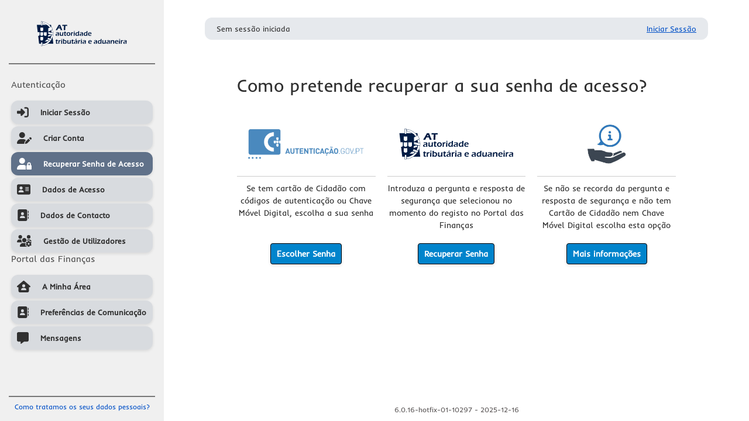

--- FILE ---
content_type: text/html;charset=utf-8
request_url: https://www.acesso.gov.pt/unauthed/recuperarSenhaEscolhaForm?partID=CDEF&path=/consdivsef/dividasVoluntarias/listaDividas
body_size: 1349
content:
<!DOCTYPE html>
<html lang="pt">
<head>
    <meta charset="UTF-8"/>
    <link rel="shortcut icon" href="/autentica_static/icons/favicon.ico"/>
    <link rel="apple-touch-icon" href="/autentica_static/icons/apple-touch-icon.png">
    <meta name="viewport" content="width=device-width, initial-scale=1.0"/>
    <title>acesso.gov.pt</title>

    <script src="https://static.portaldasfinancas.gov.pt/app/pfstatic_static/js/pf-footer.js"></script>
  <script type="module" crossorigin src="/autentica_static/bundles/escolhaRecuperarSenha.html-C25o5INh.js"></script>
  <link rel="modulepreload" crossorigin href="/autentica_static/bundles/modal-dados-pessoais-2zgIC9ju.js">
  <link rel="modulepreload" crossorigin href="/autentica_static/bundles/recuperarSenha.module-DjQOE8Qf.js">
  <link rel="stylesheet" crossorigin href="/autentica_static/bundles/modal-dados-pessoais-doMsQqpR.css">
  <link rel="stylesheet" crossorigin href="/autentica_static/bundles/recuperarSenha-CUQARARU.css">
</head>

<body>
<div id="root-data"
     data-session-user-nif=""
     data-session-user-username=""
></div>
<div id="root"></div>
<script type="text/javascript">
    function stringOrNull(value){return value ? value : null}
    function parseBoolean(value) {return value !== null && value !== undefined && String(value).toLowerCase() === "true"}
</script>
<script type="text/javascript">

  document.addEventListener('DOMContentLoaded', function () {

    window.startEscolhaRecuperarSenha({
        partID: `CDEF`,
        path: `/consdivsef/dividasVoluntarias/listaDividas`,
        issuer: ``,
        _csrf: {
            parameterName: `_csrf`,
            token: `55a40a47-5ab2-457f-a44e-d9243fc42692`,
        },
        isExternalSP: parseBoolean(`false`),
        pfAppUrl: `https://sitfiscal.portaldasfinancas.gov.pt/geral`,
        urlDadosContacto: `https://sitfiscal.portaldasfinancas.gov.pt/pessoal/contactos/dadosPessoais`,
        urlPfNotificacoes: `https://sitfiscal.portaldasfinancas.gov.pt/notificacoes/gerircanais/todos.html`,
        urlPortal: `https://www.portaldasfinancas.gov.pt`,
        urlPfstatic: `https://static.portaldasfinancas.gov.pt/app/pfstatic_static`,
        footer: window.PF && window.PF.common && window.PF.common.footer ? window.PF.common.footer : null,
        version: `6.0.16-hotfix-01-10297`,
        versionDate: `2025-12-16`,
    })
  })

</script>
</body>
</html>


--- FILE ---
content_type: text/css
request_url: https://www.acesso.gov.pt/autentica_static/bundles/recuperarSenha-CUQARARU.css
body_size: 703
content:
#_outrasFormas_1m8yw_1{font-size:22px;width:100%}@media (min-width: 768px){#_outrasFormas_1m8yw_1{font-size:16px}}._gridContainer_1m8yw_11{width:100%;display:grid;grid-template-rows:repeat(9,auto);grid-gap:20px}@media (min-width: 768px){._gridContainer_1m8yw_11{grid-template-columns:repeat(3,1fr);grid-template-rows:repeat(3,auto);grid-auto-flow:column}}._logoContainer_1m8yw_25{display:flex;justify-content:center;align-items:center;width:60%;min-width:220px;max-width:250px}@media (min-width: 768px){._logoContainer_1m8yw_25{max-width:200px;width:100%;min-width:initial}}._borderTop_1m8yw_41{text-align:center;padding-top:10px;border-width:1px 0 0 0;border-style:solid;border-color:#0003}


--- FILE ---
content_type: text/javascript
request_url: https://www.acesso.gov.pt/autentica_static/bundles/recuperarSenha.module-DjQOE8Qf.js
body_size: 202
content:
const o="_outrasFormas_1m8yw_1",r="_gridContainer_1m8yw_11",n="_logoContainer_1m8yw_25",t="_borderTop_1m8yw_41",a={outrasFormas:o,gridContainer:r,logoContainer:n,borderTop:t};export{a as r};


--- FILE ---
content_type: text/javascript
request_url: https://www.acesso.gov.pt/autentica_static/bundles/escolhaRecuperarSenha.html-C25o5INh.js
body_size: 1486
content:
import{c as d,j as e,R as l,P as u,N as h,a as t,B as i}from"./modal-dados-pessoais-2zgIC9ju.js";import{r as s}from"./recuperarSenha.module-DjQOE8Qf.js";window.startEscolhaRecuperarSenha=a=>{d(document.getElementById("root")).render(e.jsx(l,{children:e.jsx(m,{...a})}))};function m(a){return e.jsx(u,{...a,activeNavItem:h.RECUPERAR_SENHA,children:e.jsxs("div",{className:"p-0",children:[e.jsx("h1",{className:"mb-5",children:"Como pretende recuperar a sua senha de acesso?"}),e.jsxs("div",{className:s.gridContainer,children:[e.jsx("div",{className:t("mx-auto","mt-5","mt-md-0",s.logoContainer),children:e.jsx("img",{src:"/autentica_static/images/autenticacaogov.png",width:618,height:166,alt:"Autenticação.gov",title:"Autenticação por Cartão de Cidadão ou Chave Móvel Digital",className:t("w-100","h-auto")})}),e.jsx("div",{className:s.borderTop,children:e.jsx("span",{children:"Se tem cartão de Cidadão com códigos de autenticação ou Chave Móvel Digital, escolha a sua senha"})}),e.jsx("div",{className:t("d-flex","justify-content-end","justify-content-md-center"),children:e.jsx(i,{asChild:!0,className:t("w-auto","primaryButton"),children:e.jsx("a",{href:"/alterarDadosAcessoForm?authMethods=CARTAO_DE_CIDADAO&"+c(a.partID,a.path,a.issuer),children:"Escolher Senha"})})}),e.jsx("div",{className:t("mx-auto",s.logoContainer),children:e.jsx("img",{src:`${a.urlPfstatic}/images/logo-at.svg`,width:636,height:195,alt:"Logo Autoridade Tributária e Aduaneira",title:"Autoridade Tributária e Aduaneira",className:t("w-100","h-auto")})}),e.jsx("div",{className:s.borderTop,children:e.jsx("span",{children:"Introduza a pergunta e resposta de segurança que selecionou no momento do registo no Portal das Finanças"})}),e.jsx("div",{className:t("d-flex","justify-content-end","justify-content-md-center"),children:e.jsx(i,{asChild:!0,className:t("w-auto","primaryButton"),children:e.jsx("a",{href:"/unauthed/recuperarSenhaForm?"+c(a.partID,a.path,a.issuer),children:"Recuperar Senha"})})}),e.jsx("div",{className:t("mx-auto","mt-5","mt-md-0",s.logoContainer),children:e.jsx("img",{src:"/autentica_static/images/info.png",width:80,height:80,alt:"Outras Formas",title:"Outras Formas",className:t("h-auto")})}),e.jsx("div",{className:s.borderTop,children:e.jsx("span",{children:"Se não se recorda da pergunta e resposta de segurança e não tem Cartão de Cidadão nem Chave Móvel Digital escolha esta opção"})}),e.jsx("div",{className:t("d-flex","justify-content-end","justify-content-md-center"),children:e.jsx(i,{asChild:!0,className:t("w-auto","primaryButton"),children:e.jsx("a",{href:"https://info.portaldasfinancas.gov.pt/pt/apoio_contribuinte/Folhetos_informativos/Documents/senhas.pdf",target:"_blank",rel:"noopener noreferrer",children:"Mais informações"})})})]})]})})}function c(a,o,n){let r="partID="+a;return o&&(r+="&path="+o),n&&(r+="&issuer="+n),r}
